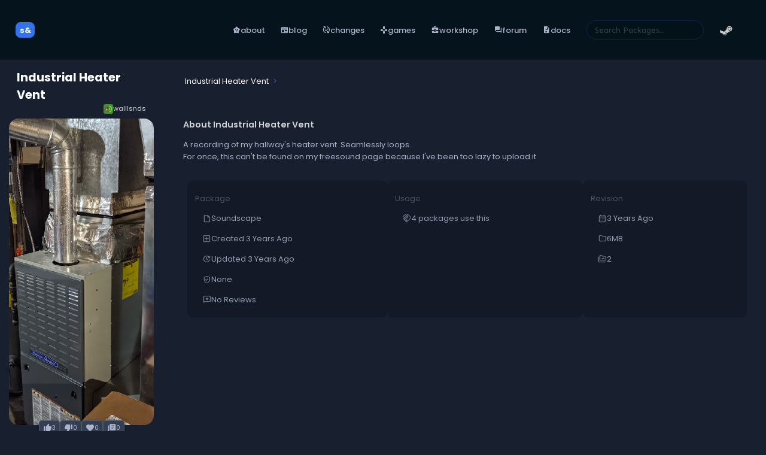

--- FILE ---
content_type: text/html; charset=utf-8
request_url: https://sbox.game/walllsnds/spookyheater
body_size: 5414
content:

<!DOCTYPE html>
<html lang="en">
<head>
    <meta charset="utf-8" />
    <meta name="viewport" content="width=device-width, initial-scale=1, minimum-scale=1, viewport-fit=cover">
    <meta name="theme-color" content="#192337">
    <base href="/" />
    <link rel="icon" href="/favicon.ico" type="image/x-icon">
    <link rel="preload" as="style" crossorigin="anonymous" href="https://fonts.googleapis.com/css2?family=Poppins:ital,wght@0,100;0,200;0,300;0,400;0,500;0,600;0,700;0,800;0,900;1,100;1,200;1,300;1,400;1,500;1,600;1,700;1,800;1,900&family=Sen:wght@400..800&family=Material+Symbols+Rounded:FILL@0..1" />
    <link rel="stylesheet" href="https://fonts.googleapis.com/css2?family=Poppins:ital,wght@0,100;0,200;0,300;0,400;0,500;0,600;0,700;0,800;0,900;1,100;1,200;1,300;1,400;1,500;1,600;1,700;1,800;1,900&family=Sen:wght@400..800&family=Material+Symbols+Rounded:FILL@0..1" crossorigin="anonymous" />

    <meta name="twitter:site" content="@s8box">

    <link rel="alternate" type="application/rss+xml" title="s&box News Feed" href="/rss/news" />

    <title>s&box</title>

    <link rel="stylesheet" href="/Works.styles.css"/>
    <link rel="stylesheet" href="/styles.min.css"/>

    <!--Blazor:{"type":"server","prerenderId":"2219652e044b4ea88cb98a2d706b2057","key":{"locationHash":"77D12F14A8105320B1AAED6AE7E689DA0EC4483270A645E84079EAA0FFDF550D:0","formattedComponentKey":""},"sequence":0,"descriptor":"CfDJ8NdSKz4zIBJHqJ53gdxY1PVBOrnDfcTlpK2ulJTG8Wru\u002BrgLLezwkVxiHWeemjfzffNKnHrceJ4VRUv6UPCH6quoJL5waEyeXgcZCVUxYD8ij6AJE44kf9co0u0JF3e2WIk7PfjD07bYKMXeb7OXcvU5VMCrFSBr3m43xw\u002BYSydYMGXqqs5wgwnQq/T8VWdZ8FKISE1fm1ZfP2zn/qrs1TZMmZzMaftlcwZTwKcjUeB7/wVcQvIN/\u002B8L\u002BRVOqLETHhVig8Wfat9ahhxDkcJps3m5vvBipCb3JKTxK8G5SilU6lF1Ag4ruuUSRF6/IYf3QZOq\u002By9w7/VpthyLSzA6mY0sKGqgGdPaiJKSNzadUd39m0oaR6wJCYDJTUe6tJ0F7o8Jf4G68FylufpAv5j\u002B5yxwJ/OH0aNkPmkxi\u002BZttiCTxx\u002B9wWtILXzM546Dt53D2cEAKcUiHegrBnKhdwQJmrYN7bZ\u002Bo6VNE/KBlVF0OqzHrY8Z8nV2aTxRjVKXCees\u002BZ2l2VCfz627Z3ciNY\u002BbPMkJucYRC/NWNWuF81zznda3n2UmKvCS7/lPOX43FTIjZ2LMTKdfwkEb4di7M9lUDGE="}--><title>Industrial Heater Vent from walllsnds - s&box</title><meta property="og:title" name="og:title" content="Industrial Heater Vent" b-9d84rzhzt4 />
	<meta property="og:site_name" name="og:site_name" content="s&box asset" b-9d84rzhzt4>
	<meta property="og:type" name="og:type" content="website" b-9d84rzhzt4>
	<meta property="og:description" name="og:description" content="A recording of my hallway, featuring its heater vent. Seamlessly loops." b-9d84rzhzt4 />
	<meta property="og:image" name="og:image" content="https://cdn.sbox.game/asset/walllsnds.spookyheater/logo.394793c7.png" b-9d84rzhzt4 /><!--Blazor:{"prerenderId":"2219652e044b4ea88cb98a2d706b2057"}-->
</head>
<body>

    <div id="components-reconnect-modal"></div>


    

<!--Blazor:{"type":"server","prerenderId":"295969a9c56849ff80d24888c62b1234","key":{"locationHash":"98E690DB257E6A9BD66D61E35927FF618F7907B66C7F868D4E2E777966D66810:0","formattedComponentKey":""},"sequence":1,"descriptor":"CfDJ8NdSKz4zIBJHqJ53gdxY1PWnur\u002B9m3EQIguFcgJfpOWZZkZa/NWpv73v77L9w8TNOpHAzCSQmWYcJcyu4YvCwRFj4DkEnjgVa7z/res8JtirNuWgJ/RAQaiAgzUD1I4szis79BQF5tvWGRZPr0DlbyXeiB4w0WcyOel0q97eidycbGc5Utd4glF1FR7vlnksd2rth2UKq/mh8D5ztbo8c4\u002B4SmBjA3OquOfUQiUjYDErGUN3p/qOziNH\u002BxuFEPH5dlGN6rykpeJqPd/ImNVNVj5OUyuZITSzFoMBeLpScs0kg81dF1OqyaJQj4CXHWf961hBdIF/irzg3g53OfR0XzJ09PoY0K1rLYyuB6pGixp/wZyoOm21H1lwdPs/Tnu/XOYv5Oy7oe/A30VmprU8yjB8YNoOGgc/MephwX6fyYjxqiSDIdG8/IZEOVbnlIaAn1G\u002B4Qh9x6cQ9kQtIDnuoO3T4UJBeQUTofcbhmQaxMJBzQbVJb9JHXCknV/VF8Xqpw=="}--><div class="common-layout" b-kt8pglk7r7><div class="popup-host inactive" __internal_stopPropagation_onclick></div><header class="header" b-cxzbcgb4ld><div class="header-contents" b-cxzbcgb4ld><div class="inner" b-cxzbcgb4ld><div class="header-platform" b-cxzbcgb4ld><div class="header-link  left " b-v8voc679gw><div class="inner" b-v8voc679gw><a href="/" class="active" aria-current="page"><div class="header-logo" b-4dkc6e5gru><div class="inner" b-4dkc6e5gru>s& </div></div><span class="label" b-v8voc679gw></span></a></div></div></div>
			<div class="left" b-cxzbcgb4ld></div>
			<div class="center" b-cxzbcgb4ld></div>
			<div class="right" b-cxzbcgb4ld><div class="header-link  left " b-v8voc679gw><div class="inner" b-v8voc679gw><a href="/"><span class="icon" b-x0c20i4pj8>family_star</span><span class="label" b-v8voc679gw>About</span></a></div></div>
				<div class="header-link  left " b-v8voc679gw><div class="inner" b-v8voc679gw><a href="/news"><span class="icon" b-x0c20i4pj8>newspaper</span><span class="label" b-v8voc679gw>Blog</span></a></div></div>
				<div class="header-link  left " b-v8voc679gw><div class="inner" b-v8voc679gw><a href="/release-notes"><span class="icon" b-x0c20i4pj8>published_with_changes</span><span class="label" b-v8voc679gw>Changes</span></a></div></div>
				<div class="header-link  left " b-v8voc679gw><div class="inner" b-v8voc679gw><a href="/games"><span class="icon" b-x0c20i4pj8>games</span><span class="label" b-v8voc679gw>Games</span></a></div></div>
				<div class="header-link has-options left highlight-root " b-v8voc679gw><div class="inner" b-v8voc679gw><a href="/ugc"><span class="icon" b-x0c20i4pj8>business_center</span><span class="label" b-v8voc679gw>Workshop</span></a><div class="options" b-v8voc679gw><div class="header-link  left " b-v8voc679gw><div class="inner" b-v8voc679gw><a href="/ugc"><span class="icon" b-x0c20i4pj8>sprint</span><span class="label" b-v8voc679gw>Dashboard</span></a></div></div>
						<div class="header-link  left " b-v8voc679gw><div class="inner" b-v8voc679gw><a href="/ugc/charts/game"><span class="icon" b-x0c20i4pj8>sprint</span><span class="label" b-v8voc679gw>Game Charts</span></a></div></div>
						<div class="header-link  left " b-v8voc679gw><div class="inner" b-v8voc679gw><a href="/ugc/charts/map"><span class="icon" b-x0c20i4pj8>delivery_truck_speed</span><span class="label" b-v8voc679gw>Map Charts</span></a></div></div></div></div></div>
				<div class="header-link  left " b-v8voc679gw><div class="inner" b-v8voc679gw><a href="/f"><span class="icon" b-x0c20i4pj8>forum</span><span class="label" b-v8voc679gw>Forum</span></a></div></div>
				<div class="header-link has-options left highlight-root " b-v8voc679gw><div class="inner" b-v8voc679gw><a href="/dev/doc/"><span class="icon" b-x0c20i4pj8>docs</span><span class="label" b-v8voc679gw>Docs</span></a><div class="options" b-v8voc679gw><div class="header-link  left " b-v8voc679gw><div class="inner" b-v8voc679gw><a href="/dev/doc"><span class="icon" b-x0c20i4pj8>docs</span><span class="label" b-v8voc679gw>Documentation</span></a></div></div>
						<div class="header-link  left " b-v8voc679gw><div class="inner" b-v8voc679gw><a href="/api"><span class="icon" b-x0c20i4pj8>dashboard</span><span class="label" b-v8voc679gw>Api Reference</span></a></div></div></div></div></div>

				<div class="searchbox" b-abfpj4zg6c><form b-abfpj4zg6c action="/walllsnds/spookyheater"><input placeholder="Search Packages.." type="search" b-abfpj4zg6c /></form></div></div></div></div>
	<div class="header-standard" b-cxzbcgb4ld><div class="standard-header-buttons" b-majiy2y5q5><div class="login-with-steam" b-d338gcx71e><div class="header-link has-options right " b-v8voc679gw><div class="inner" b-v8voc679gw><a href="https://steamcommunity.com/openid/login?openid.ns=http%3A%2F%2Fspecs.openid.net%2Fauth%2F2.0&amp;openid.mode=checkid_setup&amp;openid.identity=http%3A%2F%2Fspecs.openid.net%2Fauth%2F2.0%2Fidentifier_select&amp;openid.claimed_id=http%3A%2F%2Fspecs.openid.net%2Fauth%2F2.0%2Fidentifier_select&amp;openid.return_to=https%3A%2F%2Fsbox.game%2F.login%2F%3Freturn%3D%252Fwalllsnds%252Fspookyheater&amp;openid.realm=https%3A%2F%2Fsbox.game"><svg xmlns="http://www.w3.org/2000/svg" viewBox="0 0 64 64" b-d338gcx71e><defs b-d338gcx71e></defs><path d="M4.89-23c14.393 48 58.916 83 111.6 83C180.84 60 233 7.84 233-56.5S180.84-173 116.5-173C54.76-173 4.24-124.97.25-64.24 7.8-51.58 10.732-43.75 4.892-23z" fill="url(#A)" transform="matrix(.274678 0 0 .274678 -.020737 47.519313)" b-d338gcx71e></path><path d="M30.33 23.985l.003.158-7.83 11.375c-1.268-.058-2.54.165-3.748.662-.532.217-1.03.483-1.498.79L.062 29.893c0 0-.398 6.546 1.26 11.424l12.156 5.016c.6 2.728 2.48 5.12 5.242 6.27a8.88 8.88 0 0 0 11.603-4.782c.49-1.18.717-2.42.684-3.656L42.21 36.16l.275.005c6.705 0 12.155-5.466 12.155-12.18a12.18 12.18 0 0 0-12.155-12.174c-6.702 0-12.155 5.46-12.155 12.174zm-1.88 23.05c-1.454 3.49-5.466 5.147-8.953 3.694-1.61-.67-2.823-1.898-3.524-3.362l3.957 1.64a5.04 5.04 0 0 0 6.591-2.719 5.05 5.05 0 0 0-2.715-6.601l-4.1-1.695c1.578-.6 3.372-.62 5.05.077 1.7.703 3 2.027 3.696 3.72s.692 3.56-.01 5.246M42.486 32.1c-4.464 0-8.098-3.64-8.098-8.113a8.12 8.12 0 0 1 8.098-8.111 8.12 8.12 0 0 1 8.1 8.111 8.12 8.12 0 0 1-8.1 8.113m-6.068-8.126c0-3.366 2.725-6.095 6.08-6.095s6.084 2.73 6.084 6.095a6.09 6.09 0 0 1-6.084 6.093 6.09 6.09 0 0 1-6.081-6.093z" b-d338gcx71e></path></svg><span class="label" b-v8voc679gw></span></a><div class="options" b-v8voc679gw><div class="header-link  left " b-v8voc679gw><div class="inner" b-v8voc679gw><a href="https://steamcommunity.com/openid/login?openid.ns=http%3A%2F%2Fspecs.openid.net%2Fauth%2F2.0&amp;openid.mode=checkid_setup&amp;openid.identity=http%3A%2F%2Fspecs.openid.net%2Fauth%2F2.0%2Fidentifier_select&amp;openid.claimed_id=http%3A%2F%2Fspecs.openid.net%2Fauth%2F2.0%2Fidentifier_select&amp;openid.return_to=https%3A%2F%2Fsbox.game%2F.login%2F%3Freturn%3D%252Fwalllsnds%252Fspookyheater&amp;openid.realm=https%3A%2F%2Fsbox.game"><span class="icon" b-x0c20i4pj8>input</span><span class="label" b-v8voc679gw>Log in with Steam</span></a></div></div>
			<div class="header-link has-options left " b-v8voc679gw><div class="inner" b-v8voc679gw><a class="fewewfwef" aria-current="page"><span class="icon" b-x0c20i4pj8>chevron_left</span><span class="label" b-v8voc679gw>Change Language</span></a><div class="options" b-v8voc679gw><div class="header-link  left " b-v8voc679gw><div class="inner" b-v8voc679gw><a class="fewewfwef" aria-current="page"><span class="label" b-v8voc679gw>&#x7B80;&#x4F53;&#x4E2D;&#x6587;</span></a></div></div><div class="header-link  left active" b-v8voc679gw><div class="inner" b-v8voc679gw><a class="fewewfwef" aria-current="page"><span class="label" b-v8voc679gw>English</span></a></div></div><div class="header-link  left " b-v8voc679gw><div class="inner" b-v8voc679gw><a class="fewewfwef" aria-current="page"><span class="label" b-v8voc679gw>&#x420;&#x443;&#x441;&#x441;&#x43A;&#x438;&#x439;</span></a></div></div><div class="header-link  left " b-v8voc679gw><div class="inner" b-v8voc679gw><a class="fewewfwef" aria-current="page"><span class="label" b-v8voc679gw>Espa&#xF1;ol</span></a></div></div><div class="header-link  left " b-v8voc679gw><div class="inner" b-v8voc679gw><a class="fewewfwef" aria-current="page"><span class="label" b-v8voc679gw>Portugu&#xEA;s-Brasil</span></a></div></div><div class="header-link  left " b-v8voc679gw><div class="inner" b-v8voc679gw><a class="fewewfwef" aria-current="page"><span class="label" b-v8voc679gw>Deutsch</span></a></div></div><div class="header-link  left " b-v8voc679gw><div class="inner" b-v8voc679gw><a class="fewewfwef" aria-current="page"><span class="label" b-v8voc679gw>&#x65E5;&#x672C;&#x8A9E;</span></a></div></div><div class="header-link  left " b-v8voc679gw><div class="inner" b-v8voc679gw><a class="fewewfwef" aria-current="page"><span class="label" b-v8voc679gw>Fran&#xE7;ais</span></a></div></div><div class="header-link  left " b-v8voc679gw><div class="inner" b-v8voc679gw><a class="fewewfwef" aria-current="page"><span class="label" b-v8voc679gw>Polski</span></a></div></div><div class="header-link  left " b-v8voc679gw><div class="inner" b-v8voc679gw><a class="fewewfwef" aria-current="page"><span class="label" b-v8voc679gw>T&#xFC;rk&#xE7;e</span></a></div></div><div class="header-link  left " b-v8voc679gw><div class="inner" b-v8voc679gw><a class="fewewfwef" aria-current="page"><span class="label" b-v8voc679gw>&#xD55C;&#xAD6D;&#xC5B4;</span></a></div></div><div class="header-link  left " b-v8voc679gw><div class="inner" b-v8voc679gw><a class="fewewfwef" aria-current="page"><span class="label" b-v8voc679gw>Pirate</span></a></div></div><div class="header-link  left " b-v8voc679gw><div class="inner" b-v8voc679gw><a class="fewewfwef" aria-current="page"><span class="label" b-v8voc679gw>Italiano</span></a></div></div><div class="header-link  left " b-v8voc679gw><div class="inner" b-v8voc679gw><a class="fewewfwef" aria-current="page"><span class="label" b-v8voc679gw>&#xE44;&#xE17;&#xE22;</span></a></div></div><div class="header-link  left " b-v8voc679gw><div class="inner" b-v8voc679gw><a class="fewewfwef" aria-current="page"><span class="label" b-v8voc679gw>&#x7E41;&#x9AD4;&#x4E2D;&#x6587;</span></a></div></div><div class="header-link  left " b-v8voc679gw><div class="inner" b-v8voc679gw><a class="fewewfwef" aria-current="page"><span class="label" b-v8voc679gw>&#x423;&#x43A;&#x440;&#x430;&#x457;&#x43D;&#x441;&#x44C;&#x43A;&#x430;</span></a></div></div><div class="header-link  left " b-v8voc679gw><div class="inner" b-v8voc679gw><a class="fewewfwef" aria-current="page"><span class="label" b-v8voc679gw>&#x10C;e&#x161;tina</span></a></div></div><div class="header-link  left " b-v8voc679gw><div class="inner" b-v8voc679gw><a class="fewewfwef" aria-current="page"><span class="label" b-v8voc679gw>Nederlands</span></a></div></div><div class="header-link  left " b-v8voc679gw><div class="inner" b-v8voc679gw><a class="fewewfwef" aria-current="page"><span class="label" b-v8voc679gw>Magyar</span></a></div></div><div class="header-link  left " b-v8voc679gw><div class="inner" b-v8voc679gw><a class="fewewfwef" aria-current="page"><span class="label" b-v8voc679gw>Dansk</span></a></div></div><div class="header-link  left " b-v8voc679gw><div class="inner" b-v8voc679gw><a class="fewewfwef" aria-current="page"><span class="label" b-v8voc679gw>Suomi</span></a></div></div><div class="header-link  left " b-v8voc679gw><div class="inner" b-v8voc679gw><a class="fewewfwef" aria-current="page"><span class="label" b-v8voc679gw>Svenska</span></a></div></div><div class="header-link  left " b-v8voc679gw><div class="inner" b-v8voc679gw><a class="fewewfwef" aria-current="page"><span class="label" b-v8voc679gw>Norsk</span></a></div></div><div class="header-link  left " b-v8voc679gw><div class="inner" b-v8voc679gw><a class="fewewfwef" aria-current="page"><span class="label" b-v8voc679gw>&#x395;&#x3BB;&#x3BB;&#x3B7;&#x3BD;&#x3B9;&#x3BA;&#x3AC;</span></a></div></div><div class="header-link  left " b-v8voc679gw><div class="inner" b-v8voc679gw><a class="fewewfwef" aria-current="page"><span class="label" b-v8voc679gw>Rom&#xE2;n&#x103;</span></a></div></div><div class="header-link  left " b-v8voc679gw><div class="inner" b-v8voc679gw><a class="fewewfwef" aria-current="page"><span class="label" b-v8voc679gw>&#x411;&#x44A;&#x43B;&#x433;&#x430;&#x440;&#x441;&#x43A;&#x438;</span></a></div></div><div class="header-link  left " b-v8voc679gw><div class="inner" b-v8voc679gw><a class="fewewfwef" aria-current="page"><span class="label" b-v8voc679gw>Ti&#x1EBF;ng Vi&#x1EC7;t</span></a></div></div><div class="header-link  left " b-v8voc679gw><div class="inner" b-v8voc679gw><a class="fewewfwef" aria-current="page"><span class="label" b-v8voc679gw>Bahasa Indonesia</span></a></div></div><div class="header-link  left " b-v8voc679gw><div class="inner" b-v8voc679gw><a class="fewewfwef" aria-current="page"><span class="label" b-v8voc679gw>Espa&#xF1;ol-Latinoam&#xE9;rica</span></a></div></div><div class="header-link  left " b-v8voc679gw><div class="inner" b-v8voc679gw><a class="fewewfwef" aria-current="page"><span class="label" b-v8voc679gw>&#x627;&#x644;&#x639;&#x631;&#x628;&#x64A;&#x629;</span></a></div></div></div></div></div></div></div></div></div></div></div></header>



<div class="package-site-layout" b-g1ebiemgd1><div class="content-layout " b-jdftwemu4n>

    <div class="rail" b-jdftwemu4n><div class="sidebar-container " b-k4ngpqgnxw><div class="sidebar-inner" b-k4ngpqgnxw><div class="sidebar" b-k4ngpqgnxw><div class="sidebar-inner" b-k4ngpqgnxw><div class="sidebar-section top" b-k4ngpqgnxw><div class="package-header" b-9d84rzhzt4><div class="titlebar" b-9d84rzhzt4><div class="package-title" b-9d84rzhzt4><a href="/walllsnds/spookyheater" b-9d84rzhzt4>Industrial Heater Vent</a></div>

			<div class="package-org" b-9d84rzhzt4><a href="/walllsnds" b-9d84rzhzt4><img src="https://cdn.sbox.game/org/walllsnds/logo.a8cb802c.png" b-9d84rzhzt4 />

					walllsnds</a></div></div>

		<a class="package-avatar-link" href="/walllsnds/spookyheater" b-9d84rzhzt4><img class="package-avatar" src="https://cdn.sbox.game/asset/walllsnds.spookyheater/logo.394793c7.png" b-9d84rzhzt4 /></a>

		<div class="column" b-9d84rzhzt4><div class="headerbuttons" b-w7ge6yrvyr><div class="nicebutton   large like" b-2c7xofnhjz><div class="icon" b-2c7xofnhjz>thumb_up_alt</div><div class="text" b-2c7xofnhjz>3</div></div>

<div class="nicebutton   large dislike" b-2c7xofnhjz><div class="icon" b-2c7xofnhjz>thumb_down_alt</div><div class="text" b-2c7xofnhjz>0</div></div>

    <div class="nicebutton   large favourite" title="Add To Favourites" b-2c7xofnhjz><div class="icon" b-2c7xofnhjz>favorite</div><div class="text" b-2c7xofnhjz>0</div></div>

    <div class="nicebutton   large collections" title="Collections" b-2c7xofnhjz><div class="icon" b-2c7xofnhjz>library_books</div><div class="text" b-2c7xofnhjz>0</div></div></div></div></div></div>
                    <div class="sidebar-section mid" b-k4ngpqgnxw><div class="vertical-menu" b-ug2zghtnk3><div class="summary" b-9d84rzhzt4>A recording of my hallway, featuring its heater vent. Seamlessly loops.</div>

	<div class="sidebar-link     " b-n8t8bg8ysm><div class="main" b-n8t8bg8ysm><a href="/walllsnds/spookyheater" class="active" aria-current="page"><span class="top" b-n8t8bg8ysm><i b-n8t8bg8ysm>home</i><span class="text" b-n8t8bg8ysm>Description</span></span></a></div></div><div class="sidebar-link     " b-n8t8bg8ysm><div class="main" b-n8t8bg8ysm><a href="/walllsnds/spookyheater/reviews"><span class="top" b-n8t8bg8ysm><i b-n8t8bg8ysm>reviews</i><span class="text" b-n8t8bg8ysm>Review</span></span></a></div></div><h3 b-9d84rzhzt4>Report</h3><div class="sidebar-link     " b-n8t8bg8ysm><div class="main" b-n8t8bg8ysm><a href="/walllsnds/spookyheater/report/abuse"><span class="top" b-n8t8bg8ysm><i b-n8t8bg8ysm>brightness_alert</i><span class="text" b-n8t8bg8ysm>Report Abuse</span></span></a></div></div></div></div></div></div></div></div>

    <div class="sidebar-toggle" b-k4ngpqgnxw><div class="menu-button" b-k4ngpqgnxw><i b-k4ngpqgnxw>menu</i></div></div>

        <div class="body" b-jdftwemu4n><div class="breadcrumbs" b-2cjiiq44tu><div class="inner" b-2cjiiq44tu><div class="crumb"><a href="/walllsnds/spookyheater"><i></i>
		<span>Industrial Heater Vent</span></a></div></div></div>

            

            <div class="body-content" b-jdftwemu4n>





<div class=" container-outer" b-cjmtktqo68><div class="container" b-cjmtktqo68>
		<div class="pageditor   " b-nuyy67t5uq><div class="brix" b-yih7iustsx><h1>About Industrial Heater Vent</h1><div>A recording of my hallway&#x27;s heater vent. Seamlessly loops. &#xA;<br />For once, this can&#x27;t be found on my freesound page because I&#x27;ve been too lazy to upload it</div></div></div>

		<div class="detailrow" b-165butu5ww><div class="vertical-menu" b-ug2zghtnk3><h3 b-165butu5ww>Package</h3>
		<div class="sidebar-link     " b-n8t8bg8ysm><div class="main" b-n8t8bg8ysm><a href="/t/sndscape/"><span class="top" b-n8t8bg8ysm><i b-n8t8bg8ysm>insert_drive_file</i><span class="text" b-n8t8bg8ysm>Soundscape</span></span></a></div></div>
		<div class="sidebar-link  nolink   " b-n8t8bg8ysm><div class="main" b-n8t8bg8ysm><a><span class="top" b-n8t8bg8ysm><i b-n8t8bg8ysm>add_box</i><span class="text" b-n8t8bg8ysm>Created 3 Years Ago</span></span></a></div></div>
		<div class="sidebar-link  nolink   " b-n8t8bg8ysm><div class="main" b-n8t8bg8ysm><a><span class="top" b-n8t8bg8ysm><i b-n8t8bg8ysm>update</i><span class="text" b-n8t8bg8ysm>Updated 3 Years Ago</span></span></a></div></div><div class="sidebar-link  nolink   " b-n8t8bg8ysm><div class="main" b-n8t8bg8ysm><a><span class="top" b-n8t8bg8ysm><i b-n8t8bg8ysm>verified_user</i><span class="text" b-n8t8bg8ysm>None</span></span></a></div></div><div class="sidebar-link     " b-n8t8bg8ysm><div class="main" b-n8t8bg8ysm><a href="/walllsnds/spookyheater/reviews"><span class="top" b-n8t8bg8ysm><i b-n8t8bg8ysm>reviews</i><span class="text" b-n8t8bg8ysm>No Reviews</span></span></a></div></div></div><div class="vertical-menu" b-ug2zghtnk3><h3 b-165butu5ww>Usage</h3><div class="sidebar-link     " b-n8t8bg8ysm><div class="main" b-n8t8bg8ysm><a href="/walllsnds/spookyheater/referenced-by"><span class="top" b-n8t8bg8ysm><i b-n8t8bg8ysm>handshake</i><span class="text" b-n8t8bg8ysm>4 packages use this</span></span></a></div></div></div><div class="vertical-menu" b-ug2zghtnk3><h3 b-165butu5ww>Revision</h3><div class="sidebar-link  nolink   " b-n8t8bg8ysm><div class="main" b-n8t8bg8ysm><a><span class="top" b-n8t8bg8ysm><i b-n8t8bg8ysm>calendar_month</i><span class="text" b-n8t8bg8ysm>3 Years Ago</span></span></a></div></div>
				<div class="sidebar-link  nolink   " b-n8t8bg8ysm><div class="main" b-n8t8bg8ysm><a><span class="top" b-n8t8bg8ysm><i b-n8t8bg8ysm>folder</i><span class="text" b-n8t8bg8ysm>6MB</span></span></a></div></div>
				<div class="sidebar-link  nolink   " b-n8t8bg8ysm><div class="main" b-n8t8bg8ysm><a><span class="top" b-n8t8bg8ysm><i b-n8t8bg8ysm>perm_media</i><span class="text" b-n8t8bg8ysm>2</span></span></a></div></div></div></div></div></div></div>
            <div class="body-footer" b-jdftwemu4n></div></div></div>

    <div class="site-footer" b-jdftwemu4n><footer class="footer" b-zm3m8w6jly><div class="facepunch-bar" b-zm3m8w6jly><a href="https://facepunch.com/" b-zm3m8w6jly><img src="/img/fp-full-light.svg" class="facepunch-brand" b-zm3m8w6jly></a></div>

		<ul class="links" b-zm3m8w6jly><li b-zm3m8w6jly><a href="/news" b-zm3m8w6jly>News</a></li>
			<li b-zm3m8w6jly><a href="/about" b-zm3m8w6jly>About</a></li>
			<li b-zm3m8w6jly><a href="/dev/doc/" b-zm3m8w6jly>Docs</a></li>
			<li b-zm3m8w6jly><a href="/metrics/startup" b-zm3m8w6jly>Metrics</a></li>
			<li b-zm3m8w6jly><a href="/dev/doc/about/faq/" b-zm3m8w6jly>FAQ</a></li>
			<li b-zm3m8w6jly><a href="/f" b-zm3m8w6jly>Forum</a></li>
			<li b-zm3m8w6jly><a href="https://discord.gg/sbox" b-zm3m8w6jly>Discord</a></li>
			<li b-zm3m8w6jly><a href="https://twitter.com/s8box" b-zm3m8w6jly>Twitter</a></li></ul></footer></div></div></div></div>

<!--Blazor:{"prerenderId":"295969a9c56849ff80d24888c62b1234"}-->


    <script>window.RequestToken = "CfDJ8NdSKz4zIBJHqJ53gdxY1PVQ94hYB69FFY5Wy-hiXWEftca8A4-CgYqge9p8kS0yReum1a27JbsNX_n6b2RqimEEbHBhOMa7ujPTMhtLGis_kYWBy-UPaiy8j7buptav1bEt_0r9I4jjja9CMLhzxg4";</script>

    <script type="module" src="./_content/Brix/js/brix.js"></script>
    <script src="./_content/Facepunch.Components.Charts/charts.js" ></script>

    <script src="_framework/blazor.server.js" autostart="false"></script>
    <script src="/sbox.js?v=VhKUmyeENwJFPda3BUINUCFdCcb90i_CGNC4ldecCvI"></script>
</body>
</html>




--- FILE ---
content_type: text/css
request_url: https://sbox.game/_content/Layout/Layout.m1e2tw9tmz.bundle.scp.css
body_size: 4636
content:
/* _content/Layout/CommonLayout.razor.rz.scp.css */
.common-layout[b-kt8pglk7r7]
{
    --site-header-height: 100px;
    --site-design-width: 1200px;
    flex-grow: 1;
    display: flex;
    flex-direction: column;
}

.common-layout[b-kt8pglk7r7]  .header
{
    
}


@media (min-width: 1300px)
{
    .common-layout[b-kt8pglk7r7]  .header-standard
    {
        position: absolute;
        right: 0px;
        top: 0px;
        bottom: 0px;
    }
}
/* _content/Layout/ContentLayout.razor.rz.scp.css */

.content-layout[b-jdftwemu4n]
{
    display: flex;
    flex-direction: column;
    --bg-highlight: rgba(178, 190, 212, 0.18);
    background-image: linear-gradient( to bottom in oklab, var(--site-header-color) 0px, #181f2f00 300px );
    flex-grow: 1;
}

.content-layout.gameviewer[b-jdftwemu4n]
{
    --site-header-height: 0px;
}

.content-layout .body[b-jdftwemu4n]
{
    flex-grow: 1;
    display: flex;
    flex-direction: column;
    position: relative;
}

.content-layout .body .body-content[b-jdftwemu4n]
{
    flex-grow: 1;
}

.content-layout[b-jdftwemu4n]  .container
{
    padding: 2rem;
}

.rail[b-jdftwemu4n]
{
    display: flex;
    width: 100%;
    margin: 0px auto;
    flex-grow: 1;
}

.rail:has( .sidebar )[b-jdftwemu4n]
{
    max-width: 1300px;
    width: 100%;
}

@media (max-width: 1200px)
{
    .content-layout[b-jdftwemu4n]
    {
        flex-direction: column;
    }

    .content-layout[b-jdftwemu4n]  .container
    {
        padding: 1rem !important;
    }


}

@media (max-width: 800px)
{
    .content-layout .body[b-jdftwemu4n]
    {
        padding-top: 0;
    }

    .content-layout .body[b-jdftwemu4n]
    {
        max-width: 100vw;
        overflow-x: clip;
    }
}
/* _content/Layout/CustomLayout.razor.rz.scp.css */
.header-bar[b-qqpcg9uc19]
{
    padding: 10px;
    text-align: center;
    background-color: var( --primary );
    color: var( --primary-alt );
}
/* _content/Layout/DocsSiteLayout.razor.rz.scp.css */
.docs-site-layout[b-onukezu7c7]
{
    --site-header-height: 64px;
    --site-design-width: 1200px;
    flex-grow: 1;
    display: flex;
    flex-direction: column;
}

/* _content/Layout/Header/CustomHeader.razor.rz.scp.css */

.header[b-gp4cf2xld5]
{
    border-bottom: 0px;
    padding: 1rem;
    user-select: none;
    height: auto;
    width: 100%;
    background-color: #264d93;
    z-index: 10;
    display: flex;
    position: relative;
}

.header[b-gp4cf2xld5]  .label
{
    color: white;
}

.header-contents[b-gp4cf2xld5]
{
    display: flex;
    flex-grow: 1;
    justify-content: center;
}

.header-contents .inner[b-gp4cf2xld5]
{
    max-width: 1200px;
    display: flex;
    flex-grow: 1;
}

.left[b-gp4cf2xld5], .center[b-gp4cf2xld5], .right[b-gp4cf2xld5]
{
    display: flex;
}

.center[b-gp4cf2xld5]
{
    flex-grow: 1;
    justify-content: center;
}

.header-standard[b-gp4cf2xld5], .header-platform[b-gp4cf2xld5]
{
    display: flex;
}

.header-standard[b-gp4cf2xld5]
{
    margin-right: 2rem;
}

@media (max-width: 800px)
{
    .header[b-gp4cf2xld5]
    {
        height: auto !important;
        padding-top: 50px;
        position: relative;
    }

    .header .header-standard[b-gp4cf2xld5], .header-platform[b-gp4cf2xld5]
    {
        position: absolute;
        top: 10px;
    }

    .header-standard[b-gp4cf2xld5]
    {
        right: 1rem;
        margin-right: 0rem;
    }

    .header-platform[b-gp4cf2xld5]
    {
        left: 1rem;
    }

    .header .center[b-gp4cf2xld5]
    {
        flex-grow: 0;
    }

    .header .right[b-gp4cf2xld5]
    {
        padding: 1rem 0;
        justify-content: space-around;
        flex-grow: 1;
        flex-wrap: wrap;
    }

    .header .header-standard[b-gp4cf2xld5]
    {
        right: 10px;
    }

    .header[b-gp4cf2xld5]  .header-link > .inner > a
    {
        font-size: 0.9rem;
        padding: 0.5rem 0.3rem;
    }

    .header-contents .inner[b-gp4cf2xld5]
    {
        flex-wrap: wrap;
    }
}


.header[b-gp4cf2xld5]  .searchbox
{
    padding: 0 1rem;
}

.header[b-gp4cf2xld5]  .searchbox input
{
    border-radius: 100px;
    padding: 0.5rem 1rem;
}

.left[b-gp4cf2xld5]  > a, .center[b-gp4cf2xld5]  > a, .right[b-gp4cf2xld5]  > a
{
    display: flex;
    color: white;
    font-family: poppins;
    font-weight: 550;
    font-size: 1.5rem;
    align-items: center;
    justify-content: center;
    padding: 0 1rem;
}
/* _content/Layout/Header/HeaderLink.razor.rz.scp.css */
.header-link[b-v8voc679gw]
{
    display: flex;
    align-items: center;
    justify-content: center;
    line-height: 1;
    cursor: pointer;
}

.header-link .inner[b-v8voc679gw]
{
    display: flex;
    align-items: center;
    justify-content: center;
    position: relative;
}

.header-link .inner[b-v8voc679gw]  > a
{
    color: color-mix( in lab, var( --site-header-color ) 30%, white );
    align-items: center;
    justify-content: center;
    display: flex;
    line-height: 1;
    font-weight: 500;
    white-space: nowrap;
    text-decoration: none;
    padding: 0.5rem 1rem;
    transition: all 0.1s ease;
    gap: 0.3rem;
    text-transform: lowercase;
}

.header-link[b-v8voc679gw]  a:hover, .header-link:not(.has-options)[b-v8voc679gw]  a.active
{
    color: #fff;
}

.header-link[b-v8voc679gw]  a:hover > .icon, .header-link:not(.has-options)[b-v8voc679gw]  a.active .icon
{
    color: #08f;
}

.header-link .icon[b-v8voc679gw]
{
    display: flex;
    font-size: 16px;
    color: color-mix( in lab, var( --site-header-color ) 70%, white );
}

.header-link[b-v8voc679gw]  a.is-active .icon
{
    color: rgba(#fff,0.7);
}

.header-link.has-options > .inner[b-v8voc679gw]
{
    border: 1px solid transparent;
    border-bottom: 0;
    border-radius: 6px 6px 0 0;
    display: flex;
    justify-content: center;
    align-items: center;
}

.header-link.has-options:hover > .inner[b-v8voc679gw], .options[b-v8voc679gw]
{
    background-color: var( --menu-background );
}

.header-link.has-options:hover > .inner[b-v8voc679gw]
{
    border-left: var( --menu-border );
    border-right: var( --menu-border );
    border-top: var( --menu-border );
    z-index: 10;
}

.header-link.has-options:hover > .inner[b-v8voc679gw]:after
{
    content: '';
    position: absolute;
    bottom: -2px;
    width: 100%;
    height: 5px;
    background-color: var( --menu-background );
}

.options[b-v8voc679gw]
{
    position: absolute;
    top: 100%;
    left: 0px;
    min-width: 100%;
    z-index: -1;
    border-radius: 0px 6px 6px 6px;
    padding: 8px 0;
    outline: var( --menu-border );
}

.right .options[b-v8voc679gw]
{
    left: auto;
    right: 0px;
    border-radius: 6px 0px 6px 6px;
}

.options[b-v8voc679gw]
{
    pointer-events: none;
    opacity: 0;
    transition: all 0.1s ease-out;
    transform: scaleY( 0.8 );
    transform-origin: 0 0;
}

.options .options[b-v8voc679gw]
{
    top: -30px;
    left: auto;
    right: 99%;
}

.header-link:hover > .inner > .options[b-v8voc679gw]
{
    pointer-events: all;
    opacity: 1;
    transform: scaleY( 1 );
}

.options[b-v8voc679gw]  .icon
{
    width: 22px;
    height: 22px;
    display: flex;
    align-items: center;
    justify-content: center;
    font-size: 18px;
}

.options[b-v8voc679gw]  .icon img
{
    max-height: 100%;
    max-width: 100%;
}

.options[b-v8voc679gw]  hr
{
    width: 100%;
    border: 0;
    border-top: var( --menu-border );
    background-color: transparent;
    height: 0px;
    margin: 8px 0;
}

.options[b-v8voc679gw]  .header-link
{
    border: 0;
    justify-content: stretch;
    font-size: 1rem;
}

.options[b-v8voc679gw]  .header-link .inner
{
    width: 100%;
    justify-content: stretch;
}

.options[b-v8voc679gw]  .header-link .inner::after
{
    display: none;
}

.header-link .options[b-v8voc679gw]  .header-link .inner > a
{
    width: 100%;
    padding-right: 2rem;
    justify-content: stretch;
}

.header-link:hover .options[b-v8voc679gw]  .header-link
{
    pointer-events: all;
}

.header-link:hover .options[b-v8voc679gw]  .header-link .inner > a
{
    pointer-events: all;
}

.options[b-v8voc679gw]  img
{
    width: 18px;
    height: 18px;
}

.options[b-v8voc679gw]  .header-link .inner > a
{
    padding: 0.3rem 1rem;
    white-space: nowrap;
    display: flex;
    flex-grow: 1;
    gap: 0.5rem;
    color: var( --menu-option-color );
    background-color: var( --menu-option-colorbg );
    align-items: center;
    text-transform: none;
}

.options[b-v8voc679gw] >  .header-link > .inner > a:hover
{
    color: var( --menu-option-color-hover );
    background-color: var( --menu-option-colorbg-hover );
}

.options[b-v8voc679gw] >  .header-link > .inner > a:hover > .icon
{
    color: var( --menu-option-color-hover );
}

.options[b-v8voc679gw]  > .header-link > .inner > a:active,
.options[b-v8voc679gw]  > .header-link > .inner > a.active
{
    color: var( --menu-option-color-active );
    background-color: var( --menu-option-colorbg-active );
}

.options[b-v8voc679gw]  > .header-link .inner > a:active .icon,
.options[b-v8voc679gw]  > .header-link .inner > a.active .icon
{
    color: var( --menu-option-color-active );
}

.options[b-v8voc679gw]  h1,
.options[b-v8voc679gw]  h2,
.options[b-v8voc679gw]  h3,
.options[b-v8voc679gw]  h4
{
    font-size: 1rem;
    font-weight: normal;
    padding: 0 1rem;
    color: #08f;
}

.options .count[b-v8voc679gw]
{
    flex-grow: 1;
    text-align: right;
}

.header-link.highlight-root:has( .options > .header-link > .inner > a.active )[b-v8voc679gw]  > .inner > a
{
    color: #fff !important;
}

.header-link.highlight-root:has( .options > .header-link > .inner > a.active )[b-v8voc679gw]  > .inner > a > .icon
{
    color: #08f;
}

.header-link.has-options > .inner[b-v8voc679gw]  > a
{
    pointer-events: none;
}

.header-link.has-options > .inner[b-v8voc679gw]  > a[href]:not([href=""])
{
    pointer-events: all;
}


@media ( hover: none)
{
    .header-link.has-options > .inner[b-v8voc679gw]  > a
    {
        pointer-events: none !important;
    }
}


.header-link.attention[b-v8voc679gw]
{
    position: relative;
    animation: attention-b-v8voc679gw 1s linear infinite;
}

.header-link.attention .label[b-v8voc679gw]:after
{
    content: ' ';
    width: 8px;
    height: 8px;
    background-color: #08f;
    position: absolute;
    top: 2px;
    right: 4px;
    border-radius: 100px;
}

@keyframes attention-b-v8voc679gw
{
    0%
    {
        opacity: 1;
    }

    10%
    {
        opacity: .8;
    }

    100%
    {
        opacity: 1;
    }
}
/* _content/Layout/Header/HeaderLogo.razor.rz.scp.css */
.header-logo[b-4dkc6e5gru]
{
    display: contents;
}

.header-logo .inner[b-4dkc6e5gru]
{
    background-color: #3273eb;
    font-weight: bold;
    padding: 0.5rem;
    border-radius: 8px;
    aspect-ratio: 1;
    display: flex;
    justify-content: center;
    align-items: center;
    color: #fff;
}

.header-logo:hover[b-4dkc6e5gru]
{
    opacity: 1;
}
/* _content/Layout/Header/LanguageButton.razor.rz.scp.css */
/* _content/Layout/Header/LoginButton.razor.rz.scp.css */

.login-with-steam[b-d338gcx71e]
{
	display: flex;
	align-items: center;
}

.login-with-steam svg[b-d338gcx71e]
{
	width: 24px;
	height: 24px;
	fill: #ccc;
}
/* _content/Layout/Header/ScoreButton.razor.rz.scp.css */
.score-button[b-aj5kjr7xjh]
{
    display: flex;
    width: auto !important;
    padding: 0px 8px;
    font-size: 12px;
    color: #fff !important;
    gap: 4px;
}

.score-button[b-aj5kjr7xjh]  .icon
{
    color: var( --primary ) !important;
    font-size: 16px !important; 
}
/* _content/Layout/Header/SessionButton.razor.rz.scp.css */


.session-button[b-62t1tohdaj]
{
	display: flex;
	align-items: center;
}

.session-button svg[b-62t1tohdaj]
{
	width: 24px;
	height: 24px;
	fill: #ccc;
}

.popup-button[b-62t1tohdaj]
{
	position: relative;
	display: flex;
	justify-content: center;
	padding: 0;
	align-items: center;
	cursor: pointer;
}

.popup-button:hover[b-62t1tohdaj]
{
	opacity: 1;
}

.popup-button.active[b-62t1tohdaj]
{
	opacity: 0.6;
}

.avatar[b-62t1tohdaj]
{
	width: 36px;
	height: 36px;
	border-radius: 100px;
	border: 1px solid #444;
}

.popup-button:hover .avatar[b-62t1tohdaj]
{
	border: 1px solid #666;
}

.score[b-62t1tohdaj]
{
	position: absolute;
	bottom: -19px;
	font-size: 10px;
	padding: 1px 3px;
	border-radius: 3px;
	white-space: nowrap;
	font-size: 10px;
	pointer-events: none;
}

.score[b-62t1tohdaj]  .icon
{
	color: var( --primary );
}

.session-button.glow[b-62t1tohdaj]  > .header-link > a
{
	position: relative;
}

.session-button.glow[b-62t1tohdaj]  > .header-link > .inner > a:after
{
	content: '';
	position: absolute;
	right: 8px;
	top: 8px;
	background-color: #08f;
	width: 12px;
	height: 12px;
	border-radius: 100px;
}

.session-button.glow a.glow[b-62t1tohdaj]
{
	background-color: #08f;
	margin: 0 5px;
	border-radius: 5px;
	color: white;
}

.session-button.glow a.glow:hover[b-62t1tohdaj]
{
	filter: brightness(1.2);
}
/* _content/Layout/Header/SiteSearchBox.razor.rz.scp.css */
.sitesearchbox[b-zook5r8384]
{
    flex-grow: 1;
    margin-right: 1rem;
}
/* _content/Layout/Header/StandardHeader.razor.rz.scp.css */

.header[b-cxzbcgb4ld]
{
    border-bottom: 0px;
    padding: 0px 1rem;
    user-select: none;
    height: var(--site-header-height);
    width: 100%;
    background-color: var( --site-header-color );
    z-index: 100;
    display: flex;
    position: relative;
}

.header-contents[b-cxzbcgb4ld]
{
    display: flex;
    flex-grow: 1;
    justify-content: center;
}

.header-contents .inner[b-cxzbcgb4ld]
{
    max-width: 1200px;
    display: flex;
    flex-grow: 1;
}

.left[b-cxzbcgb4ld], .center[b-cxzbcgb4ld], .right[b-cxzbcgb4ld]
{
    display: flex;
}

.center[b-cxzbcgb4ld]
{
    flex-grow: 1;
}

.header-standard[b-cxzbcgb4ld], .header-platform[b-cxzbcgb4ld]
{
    display: flex;
}

.header-standard[b-cxzbcgb4ld]
{
    margin-right: 2rem;
}

@media (max-width: 800px)
{
    .header[b-cxzbcgb4ld]
    {
        height: auto !important;
        padding-top: 50px;
        position: relative;
    }

        .header .header-standard[b-cxzbcgb4ld], .header-platform[b-cxzbcgb4ld]
        {
            position: absolute;
            top: 10px;
        }

    .header-standard[b-cxzbcgb4ld]
    {
        right: 1rem;
        margin-right: 0rem;
    }

    .header-platform[b-cxzbcgb4ld]
    {
        left: 1rem;
    }

    .header .center[b-cxzbcgb4ld]
    {
        flex-grow: 0;
    }

    .header .right[b-cxzbcgb4ld]
    {
        padding: 1rem 0;
        justify-content: space-around;
        flex-grow: 1;
        flex-wrap: wrap;
    }

    .header .header-standard[b-cxzbcgb4ld]
    {
        right: 10px;
    }

    .header[b-cxzbcgb4ld]  .header-link > .inner > a
    {
        font-size: 0.9rem;
        padding: 0.5rem 0.3rem;
    }

    .header-contents .inner[b-cxzbcgb4ld]
    {
        flex-wrap: wrap;
    }
}


.header[b-cxzbcgb4ld]  .searchbox
{
    padding: 0 1rem;
}

    .header[b-cxzbcgb4ld]  .searchbox input
    {
        border-radius: 100px;
        padding: 0.5rem 1rem;
    }

.left[b-cxzbcgb4ld]  > a, .center[b-cxzbcgb4ld]  > a, .right[b-cxzbcgb4ld]  > a
{
    display: flex;
    color: white;
    font-family: poppins;
    font-weight: 550;
    font-size: 1.5rem;
    align-items: center;
    justify-content: center;
    padding: 0 1rem;
}
/* _content/Layout/Header/StandardHeaderButtons.razor.rz.scp.css */
.standard-header-buttons[b-majiy2y5q5]
{
    display: flex;
}
/* _content/Layout/Sidebars.razor.rz.scp.css */

.sidebar-container[b-7abs6q6qup], .sidebar-inner[b-7abs6q6qup]
{
    display: contents;
}

.sidebar-container[b-7abs6q6qup]  a
{
    color: #b2bed4;
}

.sidebar-container[b-7abs6q6qup]  a:hover,
.sidebar-container[b-7abs6q6qup]  a.active,
.sidebar-container[b-7abs6q6qup]  a.is-active
{
    color: white;
}

.sidebar-toggle[b-7abs6q6qup]
{
    z-index: 1000;
    position: fixed;
    bottom: 10px;
    right: 10px;
    display: flex;
    visibility: hidden;
    cursor: pointer;
    user-select: none;
}

.sidebar-toggle .menu-button[b-7abs6q6qup]
{
    display: flex;
    background-color: #08f;
    padding: 1rem;
    border-radius: 100px;
    color: white;
    font-size: 2rem;
    line-height: 1;
}

@media (max-width: 1200px)
{
    .sidebar-toggle[b-7abs6q6qup]
    {
        visibility: visible;
    }

    .sidebar-container[b-7abs6q6qup]
    {
        display: block;
        position: fixed;
        bottom: 20px;
        z-index: 100;
        background-color: #111d;
        border: 1px solid #444a;
        border-radius: 10px;
        box-shadow: 5px 5px 60px #0004;
        pointer-events: none;
        opacity: 0;
        left: 20px;
        max-width: 300px;
        max-height: 90vh;
        transition: all 0.2s ease;
        overflow: auto;
        overflow-x: clip;
        transform-origin: 98% 98%;
        transform: scale( 0.1 );
        backdrop-filter: blur( 10px );
    }

    .sidebar-inner[b-7abs6q6qup]
    {
        display: flex;
        flex-direction: column;
    }

    .sidebar-container.sidebar-is-open[b-7abs6q6qup]
    {
        pointer-events: all;
        transform: scale( 1 );
        opacity: 1;
    }

    .sidebar-container[b-7abs6q6qup]  .sidebar
    {
        width: 100%;
        background: none;
    }
}
/* _content/Layout/SiteLayout.razor.rz.scp.css */
.site-layout[b-22qon2ulnt]
{
    --site-header-height: 100px;
    --site-design-width: 1200px;
    flex-grow: 1;
    display: flex;
    flex-direction: column;
}

.site-layout[b-22qon2ulnt]  .header
{
    
}

@media (min-width: 1300px)
{
    .site-layout[b-22qon2ulnt]  .header-standard
    {
        position: absolute;
        right: 0px;
        top: 0px;
        bottom: 0px;
    }
}

/* _content/Layout/StandardFooter.razor.rz.scp.css */

.footer[b-zm3m8w6jly]
{
    margin-top: 100px;
    padding: 2rem 0;
    padding-top: 100px;
    background-image: radial-gradient( circle at 50% 110%, #f373 0px, #f381 150px, transparent 270px);
}

.facepunch-bar[b-zm3m8w6jly]
{
    display: flex;
    padding: 0rem 0;
    margin-top: 2rem;
    justify-content: center;
}

.footer ul.links[b-zm3m8w6jly]
{
    display: flex;
    list-style: none;
    gap: 1rem;
    justify-content: center;
    font-size: 12px;
}

.facepunch-brand[b-zm3m8w6jly]
{
    max-height: 32px;
    opacity: 0.9;
}

.facepunch-brand:hover[b-zm3m8w6jly]
{
    max-height: 32px;
    opacity: 1;
}
/* _content/Layout/UgcLayout.razor.rz.scp.css */
.ugc-layout[b-83mg1h4gu1]
{
    --site-header-height: 64px;
    --site-design-width: 1200px;
    flex-grow: 1;
    display: flex;
    flex-direction: column;
}

.ugc-layout[b-83mg1h4gu1]  .header
{
    
}


--- FILE ---
content_type: text/css
request_url: https://sbox.game/_content/Ratings/Ratings.0u0j3cojor.bundle.scp.css
body_size: 394
content:
/* _content/Ratings/RatingBar.razor.rz.scp.css */

.rating-bar[b-yfbstidtuu]
{
    padding-top: 2rem;
}
/* _content/Ratings/RatingButtons.razor.rz.scp.css */
.rating-buttons[b-a9fthht7rq]
{
    display: flex;
    gap: 1px;
    flex-wrap: wrap;
    padding: 0.5rem;
    user-select: none;
    justify-content: center;
    align-items: center;
}

.rating-button[b-a9fthht7rq]
{
    cursor: pointer;
    opacity: 0.4;
    width: 24px;
    height: 24px;
    display: flex;
    justify-content: center;
    align-items: center;
}

.rating-button:hover[b-a9fthht7rq]
{
    opacity: 1;
}

.rating-buttons[b-a9fthht7rq]  .rating-icon img
{
    width: 20px;
    height: 20px;
}

.add-rating-button[b-a9fthht7rq]
{
    position: relative;
    font-size: 22px;
    display: flex;
}

.add-rating-button:hover[b-a9fthht7rq]
{

}

.rating-buttons[b-a9fthht7rq]
{
    gap: 0.5rem;
}

.rating-button-container[b-a9fthht7rq]
{
    flex-grow: 1;
    display: flex;
    align-items: flex-end;
    justify-content: flex-end;
    
}
/* _content/Ratings/RatingIcon.razor.rz.scp.css */

img[b-fuqnkorc52]
{
    width: 16px;
    height: 16px;
}
/* _content/Ratings/RatingList.razor.rz.scp.css */

.rating-list[b-225qus56na]
{
    user-select: none;
    display: flex;
    gap: 0.5rem;    
    align-items: center;
    transition: all 1s linear;
    min-height: 3rem;
}


.rating-x[b-225qus56na]
{
    opacity: 0.3;
    font-size: 12px;
}

.rating-list .rating-entry[b-225qus56na]
{
    display: flex;
    flex-direction: column;
    align-items: center;
    position: relative;
    opacity: 0.5;
}

.rating-list .rating-entry:hover[b-225qus56na]
{
    opacity: 1;
}


.rating-count[b-225qus56na]
{
    font-size: 11px;
    bottom: -9px;
    right: -6px;
    padding: 2px 4px;
    border-radius: 100px;
    min-width: 14px;
    text-align: center;
    pointer-events: none;
    font-weight: bold;
}

.rating-list .rating-entry .rating-icon[b-225qus56na]
{
    display: flex;
    cursor: pointer;
}

.rating-list .rating-entry .rating-icon:hover[b-225qus56na]
{
    transform: scale( 1.1 );
}

.rating-list .rating-entry .rating-icon[b-225qus56na]  img
{
    width: 20px;
    height: 20px;
}


.rating-list.disabled[b-225qus56na]
{
    pointer-events: none;
    opacity: 0.6;
    transition: all 0.1s linear;
}

.entries[b-225qus56na]
{
    display: flex;
    gap: 15px;
}


--- FILE ---
content_type: text/css
request_url: https://sbox.game/_content/Section.Admin/Section.Admin.maoikqdwtb.bundle.scp.css
body_size: 864
content:
/* _content/Section.Admin/AdminSiteLayout.razor.rz.scp.css */
.package-site-layout[b-2uxs0pwe95]
{
    --site-design-width: 1200px;
    flex-grow: 1;
    display: flex;
    flex-direction: column;
}

.package-site-layout[b-2uxs0pwe95]  .header
{
    
}

@media (min-width: 1300px)
{
    .package-site-layout[b-2uxs0pwe95]  .header-standard
    {
        position: absolute;
        right: 0px;
        top: 0px;
        bottom: 0px;
    }
}

/* _content/Section.Admin/ContentBlocks/BlockEditModal.razor.rz.scp.css */
/* _content/Section.Admin/ContentBlocks/EditContentGroup.razor.rz.scp.css */
/* _content/Section.Admin/ContentBlocks/Home.razor.rz.scp.css */
/* _content/Section.Admin/ContentBlocks/Layout.razor.rz.scp.css */
/* _content/Section.Admin/Items/ItemAdd.razor.rz.scp.css */
/* _content/Section.Admin/Items/ItemAdminLayout.razor.rz.scp.css */
/* _content/Section.Admin/Items/ItemGrant.razor.rz.scp.css */
/* _content/Section.Admin/Items/ItemIcon.razor.rz.scp.css */
.itemicon[b-ald9rdgrs3]
{
    display: flex;
    width: 140px;
    flex-direction: column;
    background-color: #0002;
    padding: 5px;
    position: relative;
}

.itemicon:hover[b-ald9rdgrs3]
{
    background-color: #0005;
}

.itemicon img[b-ald9rdgrs3]
{
    width: 100%;
}

.itemicon .meta[b-ald9rdgrs3]
{
    display: flex;
    flex-direction: column;
    font-size: 11px;
}
/* _content/Section.Admin/Items/ItemList.razor.rz.scp.css */
.item-list[b-4g3m3b3qab]
{
    display: flex;
    flex-wrap: wrap;
    gap: 8px;
}
/* _content/Section.Admin/Items/ItemOrders.razor.rz.scp.css */
/* _content/Section.Admin/Items/ItemTabs.razor.rz.scp.css */
/* _content/Section.Admin/Items/ItemView.razor.rz.scp.css */
/* _content/Section.Admin/Items/LatestOrders.razor.rz.scp.css */
/* _content/Section.Admin/Items/UserName.razor.rz.scp.css */


.username[b-jmtbh673bq]
{
    display: inline-flex;
    gap: 5px;
}

.username img[b-jmtbh673bq]
{
    max-height: 14px;
}

.username > a[b-jmtbh673bq]
{
    display: inline-flex;
    gap: 5px;
}
/* _content/Section.Admin/Items/WorkshopRules.razor.rz.scp.css */
.code[b-lr9asv7pl1]
{
    background-color: #222;
    font-family: monospace;
    padding: 20px;
    border-radius: 5px;
}
/* _content/Section.Admin/Monetization/PlayFund/Monthly.razor.rz.scp.css */


.Paid[b-imlr5inf33]
{
    color: #5f5;
}

.PaymentFailed[b-imlr5inf33]
{
    color: #f44;
}
/* _content/Section.Admin/Settings/PackageTypes/CategoryEditor.razor.rz.scp.css */
.editor[b-pe5p17hjxa]
{
    display: flex;
}

.children[b-pe5p17hjxa]
{
    margin-left: 1rem;
}

.category[b-pe5p17hjxa]
{
    display: flex;
    gap: 0.5rem;
    align-items: center;
    white-space: nowrap;
    user-select: none;
}

.action[b-pe5p17hjxa]
{
    cursor: pointer;
    font-size: 0.8rem;
    background-color: #fff1;
    padding: 3px 6px;
    opacity: 0;
    display: flex;
    align-items: center;
    justify-content: center;
}

.action:hover[b-pe5p17hjxa]
{
    color: white;
}

.category:hover .action[b-pe5p17hjxa]
{
    opacity: 1;
}
/* _content/Section.Admin/Tests/TestParticles.razor.rz.scp.css */

.container[b-zi3u1tcmh6]
{
    display: flex;
    flex-direction: column;
    align-items: center;
    justify-content: center;
    height: 100%;

}

.emitter[b-zi3u1tcmh6]
{
    border: 1px dotted white;
}
/* _content/Section.Admin/Website/KqlDataGrid.razor.rz.scp.css */
.kqldatagrid[b-rbrx4w4suf]
{

}

.kqldatagrid .controls[b-rbrx4w4suf]
{
    display:flex;
    gap: 0.5rem;
    justify-content: flex-end;
}

.kqldatagrid .controls button[b-rbrx4w4suf]
{
    padding: 3px 7px;
    color: white;
    border-radius: 6px;
    font-size: 12px;

}

.kqldatagrid .controls button:hover[b-rbrx4w4suf]
{
    color: black;
}

.error[b-rbrx4w4suf]
{
    white-space: pre-wrap;
    font-family: monospace;
}

.datefilter[b-rbrx4w4suf]
{
    display: flex;
    gap: 0.5rem;
    align-items: center;
}

.datefilter input[b-rbrx4w4suf]
{
    width: auto;
}

.datefilter button[b-rbrx4w4suf]
{
    border-radius: 5px;
    color: white;
}

.datefilter button.inactive[b-rbrx4w4suf]
{
    background-color: transparent;
    color: #08f;
}

.datefilter button:hover[b-rbrx4w4suf]
{
    color: white;
    background-color: #08f;
}
